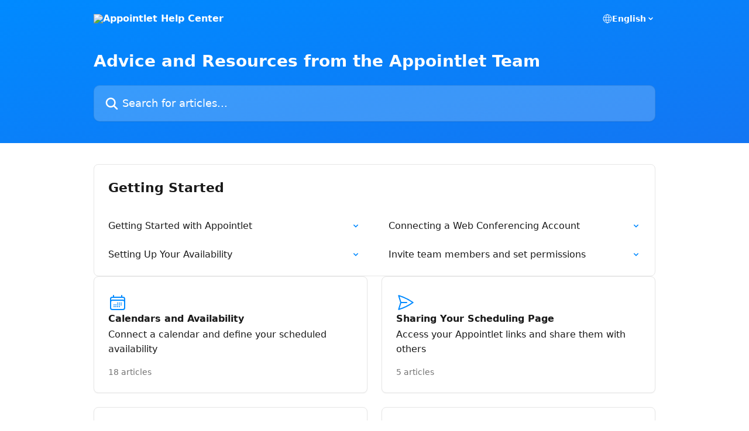

--- FILE ---
content_type: text/html; charset=utf-8
request_url: http://kb.appointlet.help/en/
body_size: 13513
content:
<!DOCTYPE html><html lang="en"><head><meta charSet="utf-8" data-next-head=""/><title data-next-head="">Appointlet Help Center</title><meta property="og:title" content="Appointlet Help Center" data-next-head=""/><meta name="twitter:title" content="Appointlet Help Center" data-next-head=""/><meta property="og:description" content="Appointlet Help Center" data-next-head=""/><meta name="twitter:description" content="Appointlet Help Center" data-next-head=""/><meta name="description" content="Appointlet Help Center" data-next-head=""/><meta property="og:type" content="website" data-next-head=""/><meta property="og:image" content="https://downloads.intercomcdn.com/i/o/303111/15e6b30a371cc8486231fcb6/2fdcbbf107df5bb890745304d5e667b1.png" data-next-head=""/><meta property="twitter:image" content="https://downloads.intercomcdn.com/i/o/303111/15e6b30a371cc8486231fcb6/2fdcbbf107df5bb890745304d5e667b1.png" data-next-head=""/><meta name="robots" content="all" data-next-head=""/><meta name="viewport" content="width=device-width, initial-scale=1" data-next-head=""/><link href="https://intercom.help/appointlet-v5/assets/favicon" rel="icon" data-next-head=""/><link rel="canonical" href="http://kb.appointlet.help/en/" data-next-head=""/><link rel="alternate" href="http://kb.appointlet.help/en/" hrefLang="en" data-next-head=""/><link rel="alternate" href="http://kb.appointlet.help/en/" hrefLang="x-default" data-next-head=""/><link nonce="NoEa4Im5mZutAnIyYb3BRUW0pOTaAzk7lqYua0EBDSU=" rel="preload" href="https://static.intercomassets.com/_next/static/css/3141721a1e975790.css" as="style"/><link nonce="NoEa4Im5mZutAnIyYb3BRUW0pOTaAzk7lqYua0EBDSU=" rel="stylesheet" href="https://static.intercomassets.com/_next/static/css/3141721a1e975790.css" data-n-g=""/><noscript data-n-css="NoEa4Im5mZutAnIyYb3BRUW0pOTaAzk7lqYua0EBDSU="></noscript><script defer="" nonce="NoEa4Im5mZutAnIyYb3BRUW0pOTaAzk7lqYua0EBDSU=" nomodule="" src="https://static.intercomassets.com/_next/static/chunks/polyfills-42372ed130431b0a.js"></script><script defer="" src="https://static.intercomassets.com/_next/static/chunks/7506.a4d4b38169fb1abb.js" nonce="NoEa4Im5mZutAnIyYb3BRUW0pOTaAzk7lqYua0EBDSU="></script><script src="https://static.intercomassets.com/_next/static/chunks/webpack-9467db35ebb51a5b.js" nonce="NoEa4Im5mZutAnIyYb3BRUW0pOTaAzk7lqYua0EBDSU=" defer=""></script><script src="https://static.intercomassets.com/_next/static/chunks/framework-1f1b8d38c1d86c61.js" nonce="NoEa4Im5mZutAnIyYb3BRUW0pOTaAzk7lqYua0EBDSU=" defer=""></script><script src="https://static.intercomassets.com/_next/static/chunks/main-2c5e5f2c49cfa8a6.js" nonce="NoEa4Im5mZutAnIyYb3BRUW0pOTaAzk7lqYua0EBDSU=" defer=""></script><script src="https://static.intercomassets.com/_next/static/chunks/pages/_app-eeb3563fd84abde7.js" nonce="NoEa4Im5mZutAnIyYb3BRUW0pOTaAzk7lqYua0EBDSU=" defer=""></script><script src="https://static.intercomassets.com/_next/static/chunks/d0502abb-aa607f45f5026044.js" nonce="NoEa4Im5mZutAnIyYb3BRUW0pOTaAzk7lqYua0EBDSU=" defer=""></script><script src="https://static.intercomassets.com/_next/static/chunks/6190-ef428f6633b5a03f.js" nonce="NoEa4Im5mZutAnIyYb3BRUW0pOTaAzk7lqYua0EBDSU=" defer=""></script><script src="https://static.intercomassets.com/_next/static/chunks/296-7834dcf3444315af.js" nonce="NoEa4Im5mZutAnIyYb3BRUW0pOTaAzk7lqYua0EBDSU=" defer=""></script><script src="https://static.intercomassets.com/_next/static/chunks/1493-082b934bc7717cd6.js" nonce="NoEa4Im5mZutAnIyYb3BRUW0pOTaAzk7lqYua0EBDSU=" defer=""></script><script src="https://static.intercomassets.com/_next/static/chunks/pages/%5BhelpCenterIdentifier%5D/%5Blocale%5D/landing-11986287b0fe7a13.js" nonce="NoEa4Im5mZutAnIyYb3BRUW0pOTaAzk7lqYua0EBDSU=" defer=""></script><script src="https://static.intercomassets.com/_next/static/q6-H78BUaZoMFb5mLFXsB/_buildManifest.js" nonce="NoEa4Im5mZutAnIyYb3BRUW0pOTaAzk7lqYua0EBDSU=" defer=""></script><script src="https://static.intercomassets.com/_next/static/q6-H78BUaZoMFb5mLFXsB/_ssgManifest.js" nonce="NoEa4Im5mZutAnIyYb3BRUW0pOTaAzk7lqYua0EBDSU=" defer=""></script><meta name="sentry-trace" content="377d60f1e3308b92255ec9e29d804ab7-52cf7fd01d4c57b4-0"/><meta name="baggage" content="sentry-environment=production,sentry-release=ea9fe877243eed5ba8f1a47418a175aad6af4299,sentry-public_key=187f842308a64dea9f1f64d4b1b9c298,sentry-trace_id=377d60f1e3308b92255ec9e29d804ab7,sentry-org_id=2129,sentry-sampled=false,sentry-sample_rand=0.5657874532219956,sentry-sample_rate=0"/><style id="__jsx-1715195423">:root{--body-bg: rgb(255, 255, 255);
--body-image: none;
--body-bg-rgb: 255, 255, 255;
--body-border: rgb(230, 230, 230);
--body-primary-color: #1a1a1a;
--body-secondary-color: #737373;
--body-reaction-bg: rgb(242, 242, 242);
--body-reaction-text-color: rgb(64, 64, 64);
--body-toc-active-border: #737373;
--body-toc-inactive-border: #f2f2f2;
--body-toc-inactive-color: #737373;
--body-toc-active-font-weight: 400;
--body-table-border: rgb(204, 204, 204);
--body-color: hsl(0, 0%, 0%);
--footer-bg: rgb(245, 245, 245);
--footer-image: none;
--footer-border: rgb(219, 219, 219);
--footer-color: hsl(0, 0%, 20%);
--header-bg: none;
--header-image: linear-gradient(to bottom right, #008AFF,#1376f3);
--header-color: hsl(0, 0%, 100%);
--collection-card-bg: rgb(255, 255, 255);
--collection-card-image: none;
--collection-card-color: hsl(208, 100%, 50%);
--card-bg: rgb(255, 255, 255);
--card-border-color: rgb(230, 230, 230);
--card-border-inner-radius: 6px;
--card-border-radius: 8px;
--card-shadow: 0 1px 2px 0 rgb(0 0 0 / 0.05);
--search-bar-border-radius: 10px;
--search-bar-width: 100%;
--ticket-blue-bg-color: #dce1f9;
--ticket-blue-text-color: #334bfa;
--ticket-green-bg-color: #d7efdc;
--ticket-green-text-color: #0f7134;
--ticket-orange-bg-color: #ffebdb;
--ticket-orange-text-color: #b24d00;
--ticket-red-bg-color: #ffdbdb;
--ticket-red-text-color: #df2020;
--header-height: 245px;
--header-subheader-background-color: #000000;
--header-subheader-font-color: #FFFFFF;
--content-block-bg: rgb(255, 255, 255);
--content-block-image: none;
--content-block-color: hsl(0, 0%, 10%);
--content-block-button-bg: rgb(51, 75, 250);
--content-block-button-image: none;
--content-block-button-color: hsl(0, 0%, 100%);
--content-block-button-radius: 6px;
--primary-color: hsl(208, 100%, 50%);
--primary-color-alpha-10: hsla(208, 100%, 50%, 0.1);
--primary-color-alpha-60: hsla(208, 100%, 50%, 0.6);
--text-on-primary-color: #1a1a1a}</style><style id="__jsx-1611979459">:root{--font-family-primary: system-ui, "Segoe UI", "Roboto", "Helvetica", "Arial", sans-serif, "Apple Color Emoji", "Segoe UI Emoji", "Segoe UI Symbol"}</style><style id="__jsx-2466147061">:root{--font-family-secondary: system-ui, "Segoe UI", "Roboto", "Helvetica", "Arial", sans-serif, "Apple Color Emoji", "Segoe UI Emoji", "Segoe UI Symbol"}</style><style id="__jsx-1640240498">#search-bar{--search-bar-width: 100%}</style><style id="__jsx-1406699716">#header{--header-height: 245px}</style><style id="__jsx-cf6f0ea00fa5c760">.fade-background.jsx-cf6f0ea00fa5c760{background:radial-gradient(333.38%100%at 50%0%,rgba(var(--body-bg-rgb),0)0%,rgba(var(--body-bg-rgb),.00925356)11.67%,rgba(var(--body-bg-rgb),.0337355)21.17%,rgba(var(--body-bg-rgb),.0718242)28.85%,rgba(var(--body-bg-rgb),.121898)35.03%,rgba(var(--body-bg-rgb),.182336)40.05%,rgba(var(--body-bg-rgb),.251516)44.25%,rgba(var(--body-bg-rgb),.327818)47.96%,rgba(var(--body-bg-rgb),.409618)51.51%,rgba(var(--body-bg-rgb),.495297)55.23%,rgba(var(--body-bg-rgb),.583232)59.47%,rgba(var(--body-bg-rgb),.671801)64.55%,rgba(var(--body-bg-rgb),.759385)70.81%,rgba(var(--body-bg-rgb),.84436)78.58%,rgba(var(--body-bg-rgb),.9551)88.2%,rgba(var(--body-bg-rgb),1)100%),var(--header-image),var(--header-bg);background-size:cover;background-position-x:center}</style></head><body><div id="__next"><div dir="ltr" class="h-full w-full"><a href="#main-content" class="sr-only font-bold text-header-color focus:not-sr-only focus:absolute focus:left-4 focus:top-4 focus:z-50" aria-roledescription="Link, Press control-option-right-arrow to exit">Skip to main content</a><main class=""><header id="header" data-testid="header" class="jsx-cf6f0ea00fa5c760 flex flex-col text-header-color"><div class="jsx-cf6f0ea00fa5c760 relative flex grow flex-col mb-9 bg-header-bg bg-header-image bg-cover bg-center pb-9 sm:min-h-header"><div id="sr-announcement" aria-live="polite" class="jsx-cf6f0ea00fa5c760 sr-only"></div><div class="jsx-cf6f0ea00fa5c760 flex h-full flex-col items-center marker:shrink-0"><section class="relative flex w-full flex-col mb-6 pb-6"><div class="header__meta_wrapper flex justify-center px-5 pt-6 leading-none sm:px-10"><div class="flex items-center w-240" data-testid="subheader-container"><div class="mo__body header__site_name"><div class="header__logo"><a href="/en/"><img src="https://downloads.intercomcdn.com/i/o/303108/4a0b28d180299981e2376a4d/e15606e253874bd38b42acb70b667148.png" height="70" alt="Appointlet Help Center"/></a></div></div><div><div class="flex items-center font-semibold"><div class="flex items-center md:hidden" data-testid="small-screen-children"><button class="flex items-center border-none bg-transparent px-1.5" data-testid="hamburger-menu-button" aria-label="Open menu"><svg width="24" height="24" viewBox="0 0 16 16" xmlns="http://www.w3.org/2000/svg" class="fill-current"><path d="M1.86861 2C1.38889 2 1 2.3806 1 2.85008C1 3.31957 1.38889 3.70017 1.86861 3.70017H14.1314C14.6111 3.70017 15 3.31957 15 2.85008C15 2.3806 14.6111 2 14.1314 2H1.86861Z"></path><path d="M1 8C1 7.53051 1.38889 7.14992 1.86861 7.14992H14.1314C14.6111 7.14992 15 7.53051 15 8C15 8.46949 14.6111 8.85008 14.1314 8.85008H1.86861C1.38889 8.85008 1 8.46949 1 8Z"></path><path d="M1 13.1499C1 12.6804 1.38889 12.2998 1.86861 12.2998H14.1314C14.6111 12.2998 15 12.6804 15 13.1499C15 13.6194 14.6111 14 14.1314 14H1.86861C1.38889 14 1 13.6194 1 13.1499Z"></path></svg></button><div class="fixed right-0 top-0 z-50 h-full w-full hidden" data-testid="hamburger-menu"><div class="flex h-full w-full justify-end bg-black bg-opacity-30"><div class="flex h-fit w-full flex-col bg-white opacity-100 sm:h-full sm:w-1/2"><button class="text-body-font flex items-center self-end border-none bg-transparent pr-6 pt-6" data-testid="hamburger-menu-close-button" aria-label="Close menu"><svg width="24" height="24" viewBox="0 0 16 16" xmlns="http://www.w3.org/2000/svg"><path d="M3.5097 3.5097C3.84165 3.17776 4.37984 3.17776 4.71178 3.5097L7.99983 6.79775L11.2879 3.5097C11.6198 3.17776 12.158 3.17776 12.49 3.5097C12.8219 3.84165 12.8219 4.37984 12.49 4.71178L9.20191 7.99983L12.49 11.2879C12.8219 11.6198 12.8219 12.158 12.49 12.49C12.158 12.8219 11.6198 12.8219 11.2879 12.49L7.99983 9.20191L4.71178 12.49C4.37984 12.8219 3.84165 12.8219 3.5097 12.49C3.17776 12.158 3.17776 11.6198 3.5097 11.2879L6.79775 7.99983L3.5097 4.71178C3.17776 4.37984 3.17776 3.84165 3.5097 3.5097Z"></path></svg></button><nav class="flex flex-col pl-4 text-black"><div class="relative cursor-pointer has-[:focus]:outline"><select class="peer absolute z-10 block h-6 w-full cursor-pointer opacity-0 md:text-base" aria-label="Change language" id="language-selector"><option value="/en/" class="text-black" selected="">English</option></select><div class="mb-10 ml-5 flex items-center gap-1 text-md hover:opacity-80 peer-hover:opacity-80 md:m-0 md:ml-3 md:text-base" aria-hidden="true"><svg id="locale-picker-globe" width="16" height="16" viewBox="0 0 16 16" fill="none" xmlns="http://www.w3.org/2000/svg" class="shrink-0" aria-hidden="true"><path d="M8 15C11.866 15 15 11.866 15 8C15 4.13401 11.866 1 8 1C4.13401 1 1 4.13401 1 8C1 11.866 4.13401 15 8 15Z" stroke="currentColor" stroke-linecap="round" stroke-linejoin="round"></path><path d="M8 15C9.39949 15 10.534 11.866 10.534 8C10.534 4.13401 9.39949 1 8 1C6.60051 1 5.466 4.13401 5.466 8C5.466 11.866 6.60051 15 8 15Z" stroke="currentColor" stroke-linecap="round" stroke-linejoin="round"></path><path d="M1.448 5.75989H14.524" stroke="currentColor" stroke-linecap="round" stroke-linejoin="round"></path><path d="M1.448 10.2402H14.524" stroke="currentColor" stroke-linecap="round" stroke-linejoin="round"></path></svg>English<svg id="locale-picker-arrow" width="16" height="16" viewBox="0 0 16 16" fill="none" xmlns="http://www.w3.org/2000/svg" class="shrink-0" aria-hidden="true"><path d="M5 6.5L8.00093 9.5L11 6.50187" stroke="currentColor" stroke-width="1.5" stroke-linecap="round" stroke-linejoin="round"></path></svg></div></div></nav></div></div></div></div><nav class="hidden items-center md:flex" data-testid="large-screen-children"><div class="relative cursor-pointer has-[:focus]:outline"><select class="peer absolute z-10 block h-6 w-full cursor-pointer opacity-0 md:text-base" aria-label="Change language" id="language-selector"><option value="/en/" class="text-black" selected="">English</option></select><div class="mb-10 ml-5 flex items-center gap-1 text-md hover:opacity-80 peer-hover:opacity-80 md:m-0 md:ml-3 md:text-base" aria-hidden="true"><svg id="locale-picker-globe" width="16" height="16" viewBox="0 0 16 16" fill="none" xmlns="http://www.w3.org/2000/svg" class="shrink-0" aria-hidden="true"><path d="M8 15C11.866 15 15 11.866 15 8C15 4.13401 11.866 1 8 1C4.13401 1 1 4.13401 1 8C1 11.866 4.13401 15 8 15Z" stroke="currentColor" stroke-linecap="round" stroke-linejoin="round"></path><path d="M8 15C9.39949 15 10.534 11.866 10.534 8C10.534 4.13401 9.39949 1 8 1C6.60051 1 5.466 4.13401 5.466 8C5.466 11.866 6.60051 15 8 15Z" stroke="currentColor" stroke-linecap="round" stroke-linejoin="round"></path><path d="M1.448 5.75989H14.524" stroke="currentColor" stroke-linecap="round" stroke-linejoin="round"></path><path d="M1.448 10.2402H14.524" stroke="currentColor" stroke-linecap="round" stroke-linejoin="round"></path></svg>English<svg id="locale-picker-arrow" width="16" height="16" viewBox="0 0 16 16" fill="none" xmlns="http://www.w3.org/2000/svg" class="shrink-0" aria-hidden="true"><path d="M5 6.5L8.00093 9.5L11 6.50187" stroke="currentColor" stroke-width="1.5" stroke-linecap="round" stroke-linejoin="round"></path></svg></div></div></nav></div></div></div></div></section><section class="relative mx-5 flex h-full w-full flex-col items-center px-5 sm:px-10"><div class="flex h-full max-w-full flex-col w-240 justify-end" data-testid="main-header-container"><h1 class="text-7 mb-6 text-welcome-message font-bold text-header-color text-start">Advice and Resources from the Appointlet Team</h1><div id="search-bar" class="relative w-full"><form action="/en/" autoComplete="off"><div class="flex w-full flex-col items-start"><div class="relative flex w-full sm:w-search-bar"><label for="search-input" class="sr-only">Search for articles...</label><input id="search-input" type="text" autoComplete="off" class="peer w-full rounded-search-bar border border-black-alpha-8 bg-white-alpha-20 p-4 ps-12 font-secondary text-lg text-header-color shadow-search-bar outline-none transition ease-linear placeholder:text-header-color hover:bg-white-alpha-27 hover:shadow-search-bar-hover focus:border-transparent focus:bg-white focus:text-black-10 focus:shadow-search-bar-focused placeholder:focus:text-black-45" placeholder="Search for articles..." name="q" aria-label="Search for articles..." value=""/><div class="absolute inset-y-0 start-0 flex items-center fill-header-color peer-focus-visible:fill-black-45 pointer-events-none ps-5"><svg width="22" height="21" viewBox="0 0 22 21" xmlns="http://www.w3.org/2000/svg" class="fill-inherit" aria-hidden="true"><path fill-rule="evenodd" clip-rule="evenodd" d="M3.27485 8.7001C3.27485 5.42781 5.92757 2.7751 9.19985 2.7751C12.4721 2.7751 15.1249 5.42781 15.1249 8.7001C15.1249 11.9724 12.4721 14.6251 9.19985 14.6251C5.92757 14.6251 3.27485 11.9724 3.27485 8.7001ZM9.19985 0.225098C4.51924 0.225098 0.724854 4.01948 0.724854 8.7001C0.724854 13.3807 4.51924 17.1751 9.19985 17.1751C11.0802 17.1751 12.8176 16.5627 14.2234 15.5265L19.0981 20.4013C19.5961 20.8992 20.4033 20.8992 20.9013 20.4013C21.3992 19.9033 21.3992 19.0961 20.9013 18.5981L16.0264 13.7233C17.0625 12.3176 17.6749 10.5804 17.6749 8.7001C17.6749 4.01948 13.8805 0.225098 9.19985 0.225098Z"></path></svg></div></div></div></form></div></div></section></div></div></header><div class="z-1 flex shrink-0 grow basis-auto justify-center px-5 sm:px-10"><section data-testid="main-content" id="main-content" class="max-w-full w-240"><section data-testid="landing-section"><div class="flex flex-col gap-12"><section class="flex flex-col rounded-card border border-solid border-card-border bg-card-bg p-2 sm:p-3"><header data-testid="article-list-block-title" class="mb-1 px-3 pb-4 pt-2 font-primary text-xl font-bold leading-10 text-body-primary-color">Getting Started</header><div class="grid auto-rows-auto gap-x-4 sm:gap-x-6 md:grid-cols-2" role="list"><a class="duration-250 group/article flex flex-row justify-between gap-2 py-2 no-underline transition ease-linear hover:bg-primary-alpha-10 hover:text-primary sm:rounded-card-inner sm:py-3 rounded-card-inner px-3" href="http://kb.appointlet.help/en/articles/8342649-getting-started-with-appointlet" data-testid="article-link"><div class="flex flex-col p-0"><span class="m-0 text-md text-body-primary-color group-hover/article:text-primary font-regular">Getting Started with Appointlet</span></div><div class="flex shrink-0 flex-col justify-center p-0"><svg class="block h-4 w-4 text-primary ltr:-rotate-90 rtl:rotate-90" fill="currentColor" viewBox="0 0 20 20" xmlns="http://www.w3.org/2000/svg"><path fill-rule="evenodd" d="M5.293 7.293a1 1 0 011.414 0L10 10.586l3.293-3.293a1 1 0 111.414 1.414l-4 4a1 1 0 01-1.414 0l-4-4a1 1 0 010-1.414z" clip-rule="evenodd"></path></svg></div></a><a class="duration-250 group/article flex flex-row justify-between gap-2 py-2 no-underline transition ease-linear hover:bg-primary-alpha-10 hover:text-primary sm:rounded-card-inner sm:py-3 rounded-card-inner px-3" href="http://kb.appointlet.help/en/articles/5428055-connecting-a-web-conferencing-account" data-testid="article-link"><div class="flex flex-col p-0"><span class="m-0 text-md text-body-primary-color group-hover/article:text-primary font-regular">Connecting a Web Conferencing Account</span></div><div class="flex shrink-0 flex-col justify-center p-0"><svg class="block h-4 w-4 text-primary ltr:-rotate-90 rtl:rotate-90" fill="currentColor" viewBox="0 0 20 20" xmlns="http://www.w3.org/2000/svg"><path fill-rule="evenodd" d="M5.293 7.293a1 1 0 011.414 0L10 10.586l3.293-3.293a1 1 0 111.414 1.414l-4 4a1 1 0 01-1.414 0l-4-4a1 1 0 010-1.414z" clip-rule="evenodd"></path></svg></div></a><a class="duration-250 group/article flex flex-row justify-between gap-2 py-2 no-underline transition ease-linear hover:bg-primary-alpha-10 hover:text-primary sm:rounded-card-inner sm:py-3 rounded-card-inner px-3" href="http://kb.appointlet.help/en/articles/8309332-setting-up-your-availability" data-testid="article-link"><div class="flex flex-col p-0"><span class="m-0 text-md text-body-primary-color group-hover/article:text-primary font-regular">Setting Up Your Availability</span></div><div class="flex shrink-0 flex-col justify-center p-0"><svg class="block h-4 w-4 text-primary ltr:-rotate-90 rtl:rotate-90" fill="currentColor" viewBox="0 0 20 20" xmlns="http://www.w3.org/2000/svg"><path fill-rule="evenodd" d="M5.293 7.293a1 1 0 011.414 0L10 10.586l3.293-3.293a1 1 0 111.414 1.414l-4 4a1 1 0 01-1.414 0l-4-4a1 1 0 010-1.414z" clip-rule="evenodd"></path></svg></div></a><a class="duration-250 group/article flex flex-row justify-between gap-2 py-2 no-underline transition ease-linear hover:bg-primary-alpha-10 hover:text-primary sm:rounded-card-inner sm:py-3 rounded-card-inner px-3" href="http://kb.appointlet.help/en/articles/4219714-invite-team-members-and-set-permissions" data-testid="article-link"><div class="flex flex-col p-0"><span class="m-0 text-md text-body-primary-color group-hover/article:text-primary font-regular">Invite team members and set permissions</span></div><div class="flex shrink-0 flex-col justify-center p-0"><svg class="block h-4 w-4 text-primary ltr:-rotate-90 rtl:rotate-90" fill="currentColor" viewBox="0 0 20 20" xmlns="http://www.w3.org/2000/svg"><path fill-rule="evenodd" d="M5.293 7.293a1 1 0 011.414 0L10 10.586l3.293-3.293a1 1 0 111.414 1.414l-4 4a1 1 0 01-1.414 0l-4-4a1 1 0 010-1.414z" clip-rule="evenodd"></path></svg></div></a></div></section><div class="grid auto-rows-auto gap-x-4 sm:gap-x-6 gap-y-4 sm:gap-y-6 md:grid-cols-2" role="list"><a href="http://kb.appointlet.help/en/collections/2234998-calendars-and-availability" data-testid="collection-card-classic" class="collection-link group/collection-summary flex grow overflow-hidden border border-solid border-card-border bg-card-bg no-underline shadow-card transition ease-linear rounded-card hover:border-primary-alpha-60 flex-col"><div class="flex grow flex-col gap-4 p-5 sm:flex-col sm:p-6" id="calendars-and-availability"><div id="collection-icon-2234998" class="flex items-center rounded-card-inner bg-cover bg-center h-10 w-10 justify-start" data-test-collection-photo="true"><div class="h-7 w-7 sm:h-8 sm:w-8"><img src="https://intercom.help/appointlet-v5/assets/svg/icon:sft-calendar-days/008AFF" alt="" width="100%" height="100%" loading="lazy"/></div></div><div class="intercom-force-break flex w-full flex-1 flex-col text-body-primary-color justify-between"><div><div class="-mt-1 mb-0.5 line-clamp-2 text-md font-semibold leading-normal text-body-primary-color transition ease-linear group-hover/collection-summary:text-primary sm:line-clamp-1" data-testid="collection-name">Calendars and Availability</div><p class="mb-0 mt-0 line-clamp-3 text-md sm:line-clamp-2">Connect a calendar and define your scheduled availability</p></div><div class="mt-4"><div class="flex"><span class="line-clamp-1 flex text-base text-body-secondary-color">18 articles</span></div></div></div></div></a><a href="http://kb.appointlet.help/en/collections/2366722-sharing-your-scheduling-page" data-testid="collection-card-classic" class="collection-link group/collection-summary flex grow overflow-hidden border border-solid border-card-border bg-card-bg no-underline shadow-card transition ease-linear rounded-card hover:border-primary-alpha-60 flex-col"><div class="flex grow flex-col gap-4 p-5 sm:flex-col sm:p-6" id="sharing-your-scheduling-page"><div id="collection-icon-2366722" class="flex items-center rounded-card-inner bg-cover bg-center h-10 w-10 justify-start" data-test-collection-photo="true"><div class="h-7 w-7 sm:h-8 sm:w-8"><img src="https://intercom.help/appointlet-v5/assets/svg/icon:communication-paper-airplane/008AFF" alt="" width="100%" height="100%" loading="lazy"/></div></div><div class="intercom-force-break flex w-full flex-1 flex-col text-body-primary-color justify-between"><div><div class="-mt-1 mb-0.5 line-clamp-2 text-md font-semibold leading-normal text-body-primary-color transition ease-linear group-hover/collection-summary:text-primary sm:line-clamp-1" data-testid="collection-name">Sharing Your Scheduling Page</div><p class="mb-0 mt-0 line-clamp-3 text-md sm:line-clamp-2">Access your Appointlet links and share them with others</p></div><div class="mt-4"><div class="flex"><span class="line-clamp-1 flex text-base text-body-secondary-color">5 articles</span></div></div></div></div></a><a href="http://kb.appointlet.help/en/collections/6126837-web-conferencing" data-testid="collection-card-classic" class="collection-link group/collection-summary flex grow overflow-hidden border border-solid border-card-border bg-card-bg no-underline shadow-card transition ease-linear rounded-card hover:border-primary-alpha-60 flex-col"><div class="flex grow flex-col gap-4 p-5 sm:flex-col sm:p-6" id="web-conferencing"><div id="collection-icon-6126837" class="flex items-center rounded-card-inner bg-cover bg-center h-10 w-10 justify-start" data-test-collection-photo="true"><div class="h-7 w-7 sm:h-8 sm:w-8"><img src="https://intercom.help/appointlet-v5/assets/svg/icon:other-devices-video-camera/008AFF" alt="" width="100%" height="100%" loading="lazy"/></div></div><div class="intercom-force-break flex w-full flex-1 flex-col text-body-primary-color justify-between"><div><div class="-mt-1 mb-0.5 line-clamp-2 text-md font-semibold leading-normal text-body-primary-color transition ease-linear group-hover/collection-summary:text-primary sm:line-clamp-1" data-testid="collection-name">Web Conferencing</div><p class="mb-0 mt-0 line-clamp-3 text-md sm:line-clamp-2">Connect a web conferencing service for virtual meetings</p></div><div class="mt-4"><div class="flex"><span class="line-clamp-1 flex text-base text-body-secondary-color">8 articles</span></div></div></div></div></a><a href="http://kb.appointlet.help/en/collections/2366878-integrations" data-testid="collection-card-classic" class="collection-link group/collection-summary flex grow overflow-hidden border border-solid border-card-border bg-card-bg no-underline shadow-card transition ease-linear rounded-card hover:border-primary-alpha-60 flex-col"><div class="flex grow flex-col gap-4 p-5 sm:flex-col sm:p-6" id="integrations"><div id="collection-icon-2366878" class="flex items-center rounded-card-inner bg-cover bg-center h-10 w-10 justify-start" data-test-collection-photo="true"><div class="h-7 w-7 sm:h-8 sm:w-8"><img src="https://intercom.help/appointlet-v5/assets/svg/icon:arr-sym-arrow-path/008AFF" alt="" width="100%" height="100%" loading="lazy"/></div></div><div class="intercom-force-break flex w-full flex-1 flex-col text-body-primary-color justify-between"><div><div class="-mt-1 mb-0.5 line-clamp-2 text-md font-semibold leading-normal text-body-primary-color transition ease-linear group-hover/collection-summary:text-primary sm:line-clamp-1" data-testid="collection-name">Integrations</div><p class="mb-0 mt-0 line-clamp-3 text-md sm:line-clamp-2">Calendars, web conferencing tools, CRMs, Zapier and more!</p></div><div class="mt-4"><div class="flex"><span class="line-clamp-1 flex text-base text-body-secondary-color">9 articles</span></div></div></div></div></a><a href="http://kb.appointlet.help/en/collections/2234999-team-management" data-testid="collection-card-classic" class="collection-link group/collection-summary flex grow overflow-hidden border border-solid border-card-border bg-card-bg no-underline shadow-card transition ease-linear rounded-card hover:border-primary-alpha-60 flex-col"><div class="flex grow flex-col gap-4 p-5 sm:flex-col sm:p-6" id="team-management"><div id="collection-icon-2234999" class="flex items-center rounded-card-inner bg-cover bg-center h-10 w-10 justify-start" data-test-collection-photo="true"><div class="h-7 w-7 sm:h-8 sm:w-8"><img src="https://intercom.help/appointlet-v5/assets/svg/icon:people-chat-gets-user-circle/008AFF" alt="" width="100%" height="100%" loading="lazy"/></div></div><div class="intercom-force-break flex w-full flex-1 flex-col text-body-primary-color justify-between"><div><div class="-mt-1 mb-0.5 line-clamp-2 text-md font-semibold leading-normal text-body-primary-color transition ease-linear group-hover/collection-summary:text-primary sm:line-clamp-1" data-testid="collection-name">Team Management</div><p class="mb-0 mt-0 line-clamp-3 text-md sm:line-clamp-2">Tips for inviting and setting up your team</p></div><div class="mt-4"><div class="flex"><span class="line-clamp-1 flex text-base text-body-secondary-color">10 articles</span></div></div></div></div></a><a href="http://kb.appointlet.help/en/collections/6126567-personalizing-your-scheduling-flow" data-testid="collection-card-classic" class="collection-link group/collection-summary flex grow overflow-hidden border border-solid border-card-border bg-card-bg no-underline shadow-card transition ease-linear rounded-card hover:border-primary-alpha-60 flex-col"><div class="flex grow flex-col gap-4 p-5 sm:flex-col sm:p-6" id="personalizing-your-scheduling-flow"><div id="collection-icon-6126567" class="flex items-center rounded-card-inner bg-cover bg-center h-10 w-10 justify-start" data-test-collection-photo="true"><div class="h-7 w-7 sm:h-8 sm:w-8"><img src="https://intercom.help/appointlet-v5/assets/svg/icon:people-chat-gets-face-smile/008AFF" alt="" width="100%" height="100%" loading="lazy"/></div></div><div class="intercom-force-break flex w-full flex-1 flex-col text-body-primary-color justify-between"><div><div class="-mt-1 mb-0.5 line-clamp-2 text-md font-semibold leading-normal text-body-primary-color transition ease-linear group-hover/collection-summary:text-primary sm:line-clamp-1" data-testid="collection-name">Personalizing Your Scheduling Flow</div><p class="mb-0 mt-0 line-clamp-3 text-md sm:line-clamp-2">Enhance the scheduling experience for your clients</p></div><div class="mt-4"><div class="flex"><span class="line-clamp-1 flex text-base text-body-secondary-color">7 articles</span></div></div></div></div></a><a href="http://kb.appointlet.help/en/collections/2366840-managing-your-meetings" data-testid="collection-card-classic" class="collection-link group/collection-summary flex grow overflow-hidden border border-solid border-card-border bg-card-bg no-underline shadow-card transition ease-linear rounded-card hover:border-primary-alpha-60 flex-col"><div class="flex grow flex-col gap-4 p-5 sm:flex-col sm:p-6" id="managing-your-meetings"><div id="collection-icon-2366840" class="flex items-center rounded-card-inner bg-cover bg-center h-10 w-10 justify-start" data-test-collection-photo="true"><div class="h-7 w-7 sm:h-8 sm:w-8"><img src="https://intercom.help/appointlet-v5/assets/svg/icon:charts-chart-bar-square/008AFF" alt="" width="100%" height="100%" loading="lazy"/></div></div><div class="intercom-force-break flex w-full flex-1 flex-col text-body-primary-color justify-between"><div><div class="-mt-1 mb-0.5 line-clamp-2 text-md font-semibold leading-normal text-body-primary-color transition ease-linear group-hover/collection-summary:text-primary sm:line-clamp-1" data-testid="collection-name">Managing Your Meetings</div><p class="mb-0 mt-0 line-clamp-3 text-md sm:line-clamp-2">Set up features for more control and visibility of your Appointlet events</p></div><div class="mt-4"><div class="flex"><span class="line-clamp-1 flex text-base text-body-secondary-color">15 articles</span></div></div></div></div></a><a href="http://kb.appointlet.help/en/collections/2366883-account-management-billing" data-testid="collection-card-classic" class="collection-link group/collection-summary flex grow overflow-hidden border border-solid border-card-border bg-card-bg no-underline shadow-card transition ease-linear rounded-card hover:border-primary-alpha-60 flex-col"><div class="flex grow flex-col gap-4 p-5 sm:flex-col sm:p-6" id="account-management-billing"><div id="collection-icon-2366883" class="flex items-center rounded-card-inner bg-cover bg-center h-10 w-10 justify-start" data-test-collection-photo="true"><div class="h-7 w-7 sm:h-8 sm:w-8"><img src="https://intercom.help/appointlet-v5/assets/svg/icon:biz-dollar/008AFF" alt="" width="100%" height="100%" loading="lazy"/></div></div><div class="intercom-force-break flex w-full flex-1 flex-col text-body-primary-color justify-between"><div><div class="-mt-1 mb-0.5 line-clamp-2 text-md font-semibold leading-normal text-body-primary-color transition ease-linear group-hover/collection-summary:text-primary sm:line-clamp-1" data-testid="collection-name">Account Management &amp; Billing</div><p class="mb-0 mt-0 line-clamp-3 text-md sm:line-clamp-2">Admin settings, pricing, invoices, and other billing features</p></div><div class="mt-4"><div class="flex"><span class="line-clamp-1 flex text-base text-body-secondary-color">8 articles</span></div></div></div></div></a></div><section data-testid="content-block-section" class="ml-content-block flex w-content-block flex-col items-center bg-content-block-bg bg-content-block-image bg-cover bg-center bg-no-repeat py-14 text-content-block rounded-card border border-solid border-card-border"><div class="flex flex-col items-center px-6 sm:w-[482px] sm:px-0"><header class="text-center text-[28px] font-medium" data-testid="content-block-title">Get Help Faster with Video Walkthroughs</header><div class="mt-2 whitespace-pre-wrap text-center" data-testid="content-block-description">Explore our YouTube channel for quick tutorials, feature demos, and tips to get the most out of Appointlet.</div><a href="https://www.youtube.com/@appointlet" target="_blank" rel="noopener noreferrer" class="mt-6 rounded-content-button bg-content-block-button-bg px-[14px] py-2 font-semibold text-content-block-button">Watch Now</a></div></section></div></section></section></div><footer id="footer" class="mt-24 shrink-0 bg-footer-bg px-0 py-12 text-left text-base text-footer-color"><div class="shrink-0 grow basis-auto px-5 sm:px-10"><div class="mx-auto max-w-240 sm:w-auto"><div><div class="text-center" data-testid="simple-footer-layout"><div class="align-middle text-lg text-footer-color"><a class="no-underline" href="/en/"><img data-testid="logo-img" src="https://downloads.intercomcdn.com/i/o/303108/4a0b28d180299981e2376a4d/e15606e253874bd38b42acb70b667148.png" alt="Appointlet Help Center" class="max-h-8 contrast-80 inline"/></a></div><div class="mt-10" data-testid="simple-footer-links"><div class="flex flex-row justify-center"><span><ul data-testid="custom-links" class="mb-4 p-0" id="custom-links"><li class="mx-3 inline-block list-none"><a target="_blank" href="https://www.appointlet.com/privacy-policy" rel="nofollow noreferrer noopener" data-testid="footer-custom-link-0" class="no-underline">Privacy Policy</a></li><li class="mx-3 inline-block list-none"><a target="_blank" href="https://www.appointlet.com/terms-and-conditions" rel="nofollow noreferrer noopener" data-testid="footer-custom-link-1" class="no-underline">Terms &amp; Conditions</a></li></ul></span></div><ul data-testid="social-links" class="flex flex-wrap items-center gap-4 p-0 justify-center" id="social-links"><li class="list-none align-middle"><a target="_blank" href="https://www.facebook.com/appointlet" rel="nofollow noreferrer noopener" data-testid="footer-social-link-0" class="no-underline"><img src="https://intercom.help/appointlet-v5/assets/svg/icon:social-facebook/333333" alt="" aria-label="https://www.facebook.com/appointlet" width="16" height="16" loading="lazy" data-testid="social-icon-facebook"/></a></li><li class="list-none align-middle"><a target="_blank" href="https://www.twitter.com/appointlet" rel="nofollow noreferrer noopener" data-testid="footer-social-link-1" class="no-underline"><img src="https://intercom.help/appointlet-v5/assets/svg/icon:social-twitter/333333" alt="" aria-label="https://www.twitter.com/appointlet" width="16" height="16" loading="lazy" data-testid="social-icon-twitter"/></a></li><li class="list-none align-middle"><a target="_blank" href="https://www.linkedin.com/company/10783911" rel="nofollow noreferrer noopener" data-testid="footer-social-link-2" class="no-underline"><img src="https://intercom.help/appointlet-v5/assets/svg/icon:social-linkedin/333333" alt="" aria-label="https://www.linkedin.com/company/10783911" width="16" height="16" loading="lazy" data-testid="social-icon-linkedin"/></a></li><li class="list-none align-middle"><a target="_blank" href="https://www.youtube.com/@appointlet" rel="nofollow noreferrer noopener" data-testid="footer-social-link-3" class="no-underline"><img src="https://intercom.help/appointlet-v5/assets/svg/icon:social-youtube/333333" alt="" aria-label="https://www.youtube.com/@appointlet" width="16" height="16" loading="lazy" data-testid="social-icon-youtube"/></a></li></ul></div></div></div></div></div></footer></main></div></div><script id="__NEXT_DATA__" type="application/json" nonce="NoEa4Im5mZutAnIyYb3BRUW0pOTaAzk7lqYua0EBDSU=">{"props":{"pageProps":{"app":{"id":"nigioru7","messengerUrl":"https://widget.intercom.io/widget/nigioru7","name":"Appointlet","poweredByIntercomUrl":"https://www.intercom.com/intercom-link?company=Appointlet\u0026solution=customer-support\u0026utm_campaign=intercom-link\u0026utm_content=We+run+on+Intercom\u0026utm_medium=help-center\u0026utm_referrer=http%3A%2F%2Fkb.appointlet.help%2Fen\u0026utm_source=desktop-web","features":{"consentBannerBeta":false,"customNotFoundErrorMessage":false,"disableFontPreloading":false,"disableNoMarginClassTransformation":false,"finOnHelpCenter":false,"hideIconsWithBackgroundImages":false,"messengerCustomFonts":false}},"helpCenterSite":{"customDomain":"kb.appointlet.help","defaultLocale":"en","disableBranding":true,"externalLoginName":null,"externalLoginUrl":null,"footerContactDetails":null,"footerLinks":{"custom":[{"id":35288,"help_center_site_id":1100243,"title":"Privacy Policy","url":"https://www.appointlet.com/privacy-policy","sort_order":1,"link_location":"footer","site_link_group_id":12914},{"id":35289,"help_center_site_id":1100243,"title":"Terms \u0026 Conditions","url":"https://www.appointlet.com/terms-and-conditions","sort_order":2,"link_location":"footer","site_link_group_id":12914}],"socialLinks":[{"iconUrl":"https://intercom.help/appointlet-v5/assets/svg/icon:social-facebook","provider":"facebook","url":"https://www.facebook.com/appointlet"},{"iconUrl":"https://intercom.help/appointlet-v5/assets/svg/icon:social-twitter","provider":"twitter","url":"https://www.twitter.com/appointlet"},{"iconUrl":"https://intercom.help/appointlet-v5/assets/svg/icon:social-linkedin","provider":"linkedin","url":"https://www.linkedin.com/company/10783911"},{"iconUrl":"https://intercom.help/appointlet-v5/assets/svg/icon:social-youtube","provider":"youtube","url":"https://www.youtube.com/@appointlet"}],"linkGroups":[{"title":null,"links":[{"title":"Privacy Policy","url":"https://www.appointlet.com/privacy-policy"},{"title":"Terms \u0026 Conditions","url":"https://www.appointlet.com/terms-and-conditions"}]}]},"headerLinks":[],"homeCollectionCols":2,"googleAnalyticsTrackingId":"G-7PZWYE2NZL","googleTagManagerId":null,"pathPrefixForCustomDomain":null,"seoIndexingEnabled":true,"helpCenterId":1100243,"url":"http://kb.appointlet.help","customizedFooterTextContent":null,"consentBannerConfig":null,"canInjectCustomScripts":false,"scriptSection":1,"customScriptFilesExist":false},"localeLinks":[{"id":"en","absoluteUrl":"http://kb.appointlet.help/en/","available":true,"name":"English","selected":true,"url":"/en/"}],"requestContext":{"articleSource":null,"academy":false,"canonicalUrl":"http://kb.appointlet.help/en/","headerless":false,"isDefaultDomainRequest":false,"nonce":"NoEa4Im5mZutAnIyYb3BRUW0pOTaAzk7lqYua0EBDSU=","rootUrl":"/en/","sheetUserCipher":null,"type":"help-center"},"theme":{"color":"008AFF","siteName":"Appointlet Help Center","headline":"Advice and Resources from the Appointlet Team","headerFontColor":"FFFFFF","logo":"https://downloads.intercomcdn.com/i/o/303108/4a0b28d180299981e2376a4d/e15606e253874bd38b42acb70b667148.png","logoHeight":"70","header":null,"favicon":"https://intercom.help/appointlet-v5/assets/favicon","locale":"en","homeUrl":"https://www.appointlet.com/?utm_campaign=knowledge-base\u0026utm_medium=knowledge-base\u0026utm_source=header-link","social":"https://downloads.intercomcdn.com/i/o/303111/15e6b30a371cc8486231fcb6/2fdcbbf107df5bb890745304d5e667b1.png","urlPrefixForDefaultDomain":"https://intercom.help/appointlet-v5","customDomain":"kb.appointlet.help","customDomainUsesSsl":false,"customizationOptions":{"customizationType":1,"header":{"backgroundColor":"#008AFF","fontColor":"#FFFFFF","fadeToEdge":false,"backgroundGradient":{"steps":[{"color":"#008AFF"},{"color":"#1376f3"}]},"backgroundImageId":null,"backgroundImageUrl":null},"body":{"backgroundColor":"#ffffff","fontColor":null,"fadeToEdge":null,"backgroundGradient":null,"backgroundImageId":null},"footer":{"backgroundColor":"#f5f5f5","fontColor":"#333333","fadeToEdge":null,"backgroundGradient":null,"backgroundImageId":null,"showRichTextField":false},"layout":{"homePage":{"blocks":[{"type":"tickets-portal-link","enabled":false},{"type":"article-list","columns":2,"enabled":true,"localizedContent":[{"title":"Getting Started","locale":"en","links":[{"articleId":"8342649","type":"article-link"},{"articleId":"5428055","type":"article-link"},{"articleId":"8309332","type":"article-link"},{"articleId":"4219714","type":"article-link"}]}]},{"type":"collection-list","columns":2,"template":0},{"type":"content-block","enabled":true,"columns":1}]},"collectionsPage":{"showArticleDescriptions":false},"articlePage":{},"searchPage":{}},"collectionCard":{"global":{"backgroundColor":null,"fontColor":"008AFF","fadeToEdge":null,"backgroundGradient":null,"backgroundImageId":null,"showIcons":true,"backgroundImageUrl":null},"collections":[]},"global":{"font":{"customFontFaces":[],"primary":null,"secondary":null},"componentStyle":{"card":{"type":"bordered","borderRadius":8}},"namedComponents":{"header":{"subheader":{"enabled":false,"style":{"backgroundColor":"#000000","fontColor":"#FFFFFF"}},"style":{"height":"245px","align":"start","justify":"end"}},"searchBar":{"style":{"width":"100%","borderRadius":10}},"footer":{"type":0}},"brand":{"colors":[],"websiteUrl":""}},"contentBlock":{"blockStyle":{"backgroundColor":"#ffffff","fontColor":"#1a1a1a","fadeToEdge":null,"backgroundGradient":null,"backgroundImageId":null,"backgroundImageUrl":null},"buttonOptions":{"backgroundColor":"#334bfa","fontColor":"#ffffff","borderRadius":6},"isFullWidth":false}},"helpCenterName":"Appointlet Help Center","footerLogo":"https://downloads.intercomcdn.com/i/o/303108/4a0b28d180299981e2376a4d/e15606e253874bd38b42acb70b667148.png","footerLogoHeight":"70","localisedInformation":{"contentBlock":{"locale":"en","title":"Get Help Faster with Video Walkthroughs","withButton":true,"description":"Explore our YouTube channel for quick tutorials, feature demos, and tips to get the most out of Appointlet.","buttonTitle":"Watch Now","buttonUrl":"https://www.youtube.com/@appointlet"}}},"user":{"userId":"6f90c856-97e7-4b15-84de-f2d53a7a4ca2","role":"visitor_role","country_code":null},"home":{"collections":[{"articleCount":18,"authorCount":0,"authors":[],"description":"Connect a calendar and define your scheduled availability","iconContentType":"image/svg+xml","iconUrl":"https://intercom.help/appointlet-v5/assets/svg/icon:sft-calendar-days","id":"2234998","name":"Calendars and Availability","slug":"calendars-and-availability","url":"http://kb.appointlet.help/en/collections/2234998-calendars-and-availability"},{"articleCount":5,"authorCount":0,"authors":[],"description":"Access your Appointlet links and share them with others","iconContentType":"image/svg+xml","iconUrl":"https://intercom.help/appointlet-v5/assets/svg/icon:communication-paper-airplane","id":"2366722","name":"Sharing Your Scheduling Page","slug":"sharing-your-scheduling-page","url":"http://kb.appointlet.help/en/collections/2366722-sharing-your-scheduling-page"},{"articleCount":8,"authorCount":0,"authors":[],"description":"Connect a web conferencing service for virtual meetings","iconContentType":"image/svg+xml","iconUrl":"https://intercom.help/appointlet-v5/assets/svg/icon:other-devices-video-camera","id":"6126837","name":"Web Conferencing","slug":"web-conferencing","url":"http://kb.appointlet.help/en/collections/6126837-web-conferencing"},{"articleCount":9,"authorCount":0,"authors":[],"description":"Calendars, web conferencing tools, CRMs, Zapier and more!","iconContentType":"image/svg+xml","iconUrl":"https://intercom.help/appointlet-v5/assets/svg/icon:arr-sym-arrow-path","id":"2366878","name":"Integrations","slug":"integrations","url":"http://kb.appointlet.help/en/collections/2366878-integrations"},{"articleCount":10,"authorCount":0,"authors":[],"description":"Tips for inviting and setting up your team","iconContentType":"image/svg+xml","iconUrl":"https://intercom.help/appointlet-v5/assets/svg/icon:people-chat-gets-user-circle","id":"2234999","name":"Team Management","slug":"team-management","url":"http://kb.appointlet.help/en/collections/2234999-team-management"},{"articleCount":7,"authorCount":0,"authors":[],"description":"Enhance the scheduling experience for your clients","iconContentType":"image/svg+xml","iconUrl":"https://intercom.help/appointlet-v5/assets/svg/icon:people-chat-gets-face-smile","id":"6126567","name":"Personalizing Your Scheduling Flow","slug":"personalizing-your-scheduling-flow","url":"http://kb.appointlet.help/en/collections/6126567-personalizing-your-scheduling-flow"},{"articleCount":15,"authorCount":0,"authors":[],"description":"Set up features for more control and visibility of your Appointlet events","iconContentType":"image/svg+xml","iconUrl":"https://intercom.help/appointlet-v5/assets/svg/icon:charts-chart-bar-square","id":"2366840","name":"Managing Your Meetings","slug":"managing-your-meetings","url":"http://kb.appointlet.help/en/collections/2366840-managing-your-meetings"},{"articleCount":8,"authorCount":0,"authors":[],"description":"Admin settings, pricing, invoices, and other billing features","iconContentType":"image/svg+xml","iconUrl":"https://intercom.help/appointlet-v5/assets/svg/icon:biz-dollar","id":"2366883","name":"Account Management \u0026 Billing","slug":"account-management-billing","url":"http://kb.appointlet.help/en/collections/2366883-account-management-billing"}],"layout":{"blocks":[{"type":"article-list","columns":2,"title":"Getting Started","links":[{"title":"Getting Started with Appointlet","url":"http://kb.appointlet.help/en/articles/8342649-getting-started-with-appointlet","type":"article-link"},{"title":"Connecting a Web Conferencing Account","url":"http://kb.appointlet.help/en/articles/5428055-connecting-a-web-conferencing-account","type":"article-link"},{"title":"Setting Up Your Availability","url":"http://kb.appointlet.help/en/articles/8309332-setting-up-your-availability","type":"article-link"},{"title":"Invite team members and set permissions","url":"http://kb.appointlet.help/en/articles/4219714-invite-team-members-and-set-permissions","type":"article-link"}]},{"type":"collection-list","template":0,"columns":2},{"type":"content-block","columns":1}]}},"themeCSSCustomProperties":{"--body-bg":"rgb(255, 255, 255)","--body-image":"none","--body-bg-rgb":"255, 255, 255","--body-border":"rgb(230, 230, 230)","--body-primary-color":"#1a1a1a","--body-secondary-color":"#737373","--body-reaction-bg":"rgb(242, 242, 242)","--body-reaction-text-color":"rgb(64, 64, 64)","--body-toc-active-border":"#737373","--body-toc-inactive-border":"#f2f2f2","--body-toc-inactive-color":"#737373","--body-toc-active-font-weight":400,"--body-table-border":"rgb(204, 204, 204)","--body-color":"hsl(0, 0%, 0%)","--footer-bg":"rgb(245, 245, 245)","--footer-image":"none","--footer-border":"rgb(219, 219, 219)","--footer-color":"hsl(0, 0%, 20%)","--header-bg":"none","--header-image":"linear-gradient(to bottom right, #008AFF,#1376f3)","--header-color":"hsl(0, 0%, 100%)","--collection-card-bg":"rgb(255, 255, 255)","--collection-card-image":"none","--collection-card-color":"hsl(208, 100%, 50%)","--card-bg":"rgb(255, 255, 255)","--card-border-color":"rgb(230, 230, 230)","--card-border-inner-radius":"6px","--card-border-radius":"8px","--card-shadow":"0 1px 2px 0 rgb(0 0 0 / 0.05)","--search-bar-border-radius":"10px","--search-bar-width":"100%","--ticket-blue-bg-color":"#dce1f9","--ticket-blue-text-color":"#334bfa","--ticket-green-bg-color":"#d7efdc","--ticket-green-text-color":"#0f7134","--ticket-orange-bg-color":"#ffebdb","--ticket-orange-text-color":"#b24d00","--ticket-red-bg-color":"#ffdbdb","--ticket-red-text-color":"#df2020","--header-height":"245px","--header-subheader-background-color":"#000000","--header-subheader-font-color":"#FFFFFF","--content-block-bg":"rgb(255, 255, 255)","--content-block-image":"none","--content-block-color":"hsl(0, 0%, 10%)","--content-block-button-bg":"rgb(51, 75, 250)","--content-block-button-image":"none","--content-block-button-color":"hsl(0, 0%, 100%)","--content-block-button-radius":"6px","--primary-color":"hsl(208, 100%, 50%)","--primary-color-alpha-10":"hsla(208, 100%, 50%, 0.1)","--primary-color-alpha-60":"hsla(208, 100%, 50%, 0.6)","--text-on-primary-color":"#1a1a1a"},"intl":{"defaultLocale":"en","locale":"en","messages":{"layout.skip_to_main_content":"Skip to main content","layout.skip_to_main_content_exit":"Link, Press control-option-right-arrow to exit","article.attachment_icon":"Attachment icon","article.related_articles":"Related Articles","article.written_by":"Written by \u003cb\u003e{author}\u003c/b\u003e","article.table_of_contents":"Table of contents","breadcrumb.all_collections":"All Collections","breadcrumb.aria_label":"Breadcrumb","collection.article_count.one":"{count} article","collection.article_count.other":"{count} articles","collection.articles_heading":"Articles","collection.sections_heading":"Collections","collection.written_by.one":"Written by \u003cb\u003e{author}\u003c/b\u003e","collection.written_by.two":"Written by \u003cb\u003e{author1}\u003c/b\u003e and \u003cb\u003e{author2}\u003c/b\u003e","collection.written_by.three":"Written by \u003cb\u003e{author1}\u003c/b\u003e, \u003cb\u003e{author2}\u003c/b\u003e and \u003cb\u003e{author3}\u003c/b\u003e","collection.written_by.four":"Written by \u003cb\u003e{author1}\u003c/b\u003e, \u003cb\u003e{author2}\u003c/b\u003e, \u003cb\u003e{author3}\u003c/b\u003e and 1 other","collection.written_by.other":"Written by \u003cb\u003e{author1}\u003c/b\u003e, \u003cb\u003e{author2}\u003c/b\u003e, \u003cb\u003e{author3}\u003c/b\u003e and {count} others","collection.by.one":"By {author}","collection.by.two":"By {author1} and 1 other","collection.by.other":"By {author1} and {count} others","collection.by.count_one":"1 author","collection.by.count_plural":"{count} authors","community_banner.tip":"Tip","community_banner.label":"\u003cb\u003eNeed more help?\u003c/b\u003e Get support from our {link}","community_banner.link_label":"Community Forum","community_banner.description":"Find answers and get help from Intercom Support and Community Experts","header.headline":"Advice and answers from the {appName} Team","header.menu.open":"Open menu","header.menu.close":"Close menu","locale_picker.aria_label":"Change language","not_authorized.cta":"You can try sending us a message or logging in at {link}","not_found.title":"Uh oh. That page doesn’t exist.","not_found.not_authorized":"Unable to load this article, you may need to sign in first","not_found.try_searching":"Try searching for your answer or just send us a message.","tickets_portal_bad_request.title":"No access to tickets portal","tickets_portal_bad_request.learn_more":"Learn more","tickets_portal_bad_request.send_a_message":"Please contact your admin.","no_articles.title":"Empty Help Center","no_articles.no_articles":"This Help Center doesn't have any articles or collections yet.","preview.invalid_preview":"There is no preview available for {previewType}","reaction_picker.did_this_answer_your_question":"Did this answer your question?","reaction_picker.feedback_form_label":"feedback form","reaction_picker.reaction.disappointed.title":"Disappointed","reaction_picker.reaction.disappointed.aria_label":"Disappointed Reaction","reaction_picker.reaction.neutral.title":"Neutral","reaction_picker.reaction.neutral.aria_label":"Neutral Reaction","reaction_picker.reaction.smiley.title":"Smiley","reaction_picker.reaction.smiley.aria_label":"Smiley Reaction","search.box_placeholder_fin":"Ask a question","search.box_placeholder":"Search for articles...","search.clear_search":"Clear search query","search.fin_card_ask_text":"Ask","search.fin_loading_title_1":"Thinking...","search.fin_loading_title_2":"Searching through sources...","search.fin_loading_title_3":"Analyzing...","search.fin_card_description":"Find the answer with Fin AI","search.fin_empty_state":"Sorry, Fin AI wasn't able to answer your question. Try rephrasing it or asking something different","search.no_results":"We couldn't find any articles for:","search.number_of_results":"{count} search results found","search.submit_btn":"Search for articles","search.successful":"Search results for:","footer.powered_by":"We run on Intercom","footer.privacy.choice":"Your Privacy Choices","footer.social.facebook":"Facebook","footer.social.linkedin":"LinkedIn","footer.social.twitter":"Twitter","tickets.title":"Tickets","tickets.company_selector_option":"{companyName}’s tickets","tickets.all_states":"All states","tickets.filters.company_tickets":"All tickets","tickets.filters.my_tickets":"Created by me","tickets.filters.all":"All","tickets.no_tickets_found":"No tickets found","tickets.empty-state.generic.title":"No tickets found","tickets.empty-state.generic.description":"Try using different keywords or filters.","tickets.empty-state.empty-own-tickets.title":"No tickets created by you","tickets.empty-state.empty-own-tickets.description":"Tickets submitted through the messenger or by a support agent in your conversation will appear here.","tickets.empty-state.empty-q.description":"Try using different keywords or checking for typos.","tickets.navigation.home":"Home","tickets.navigation.tickets_portal":"Tickets portal","tickets.navigation.ticket_details":"Ticket #{ticketId}","tickets.view_conversation":"View conversation","tickets.send_message":"Send us a message","tickets.continue_conversation":"Continue the conversation","tickets.avatar_image.image_alt":"{firstName}’s avatar","tickets.fields.id":"Ticket ID","tickets.fields.type":"Ticket type","tickets.fields.title":"Title","tickets.fields.description":"Description","tickets.fields.created_by":"Created by","tickets.fields.email_for_notification":"You will be notified here and by email","tickets.fields.created_at":"Created on","tickets.fields.sorting_updated_at":"Last Updated","tickets.fields.state":"Ticket state","tickets.fields.assignee":"Assignee","tickets.link-block.title":"Tickets portal.","tickets.link-block.description":"Track the progress of all tickets related to your company.","tickets.states.submitted":"Submitted","tickets.states.in_progress":"In progress","tickets.states.waiting_on_customer":"Waiting on you","tickets.states.resolved":"Resolved","tickets.states.description.unassigned.submitted":"We will pick this up soon","tickets.states.description.assigned.submitted":"{assigneeName} will pick this up soon","tickets.states.description.unassigned.in_progress":"We are working on this!","tickets.states.description.assigned.in_progress":"{assigneeName} is working on this!","tickets.states.description.unassigned.waiting_on_customer":"We need more information from you","tickets.states.description.assigned.waiting_on_customer":"{assigneeName} needs more information from you","tickets.states.description.unassigned.resolved":"We have completed your ticket","tickets.states.description.assigned.resolved":"{assigneeName} has completed your ticket","tickets.attributes.boolean.true":"Yes","tickets.attributes.boolean.false":"No","tickets.filter_any":"\u003cb\u003e{name}\u003c/b\u003e is any","tickets.filter_single":"\u003cb\u003e{name}\u003c/b\u003e is {value}","tickets.filter_multiple":"\u003cb\u003e{name}\u003c/b\u003e is one of {count}","tickets.no_options_found":"No options found","tickets.filters.any_option":"Any","tickets.filters.state":"State","tickets.filters.type":"Type","tickets.filters.created_by":"Created by","tickets.filters.assigned_to":"Assigned to","tickets.filters.created_on":"Created on","tickets.filters.updated_on":"Updated on","tickets.filters.date_range.today":"Today","tickets.filters.date_range.yesterday":"Yesterday","tickets.filters.date_range.last_week":"Last week","tickets.filters.date_range.last_30_days":"Last 30 days","tickets.filters.date_range.last_90_days":"Last 90 days","tickets.filters.date_range.custom":"Custom","tickets.filters.date_range.apply_custom_range":"Apply","tickets.filters.date_range.custom_range.start_date":"From","tickets.filters.date_range.custom_range.end_date":"To","tickets.filters.clear_filters":"Clear filters","cookie_banner.default_text":"This site uses cookies and similar technologies (\"cookies\") as strictly necessary for site operation. We and our partners also would like to set additional cookies to enable site performance analytics, functionality, advertising and social media features. See our {cookiePolicyLink} for details. You can change your cookie preferences in our Cookie Settings.","cookie_banner.gdpr_text":"This site uses cookies and similar technologies (\"cookies\") as strictly necessary for site operation. We and our partners also would like to set additional cookies to enable site performance analytics, functionality, advertising and social media features. See our {cookiePolicyLink} for details. You can change your cookie preferences in our Cookie Settings.","cookie_banner.ccpa_text":"This site employs cookies and other technologies that we and our third party vendors use to monitor and record personal information about you and your interactions with the site (including content viewed, cursor movements, screen recordings, and chat contents) for the purposes described in our Cookie Policy. By continuing to visit our site, you agree to our {websiteTermsLink}, {privacyPolicyLink} and {cookiePolicyLink}.","cookie_banner.simple_text":"We use cookies to make our site work and also for analytics and advertising purposes. You can enable or disable optional cookies as desired. See our {cookiePolicyLink} for more details.","cookie_banner.cookie_policy":"Cookie Policy","cookie_banner.website_terms":"Website Terms of Use","cookie_banner.privacy_policy":"Privacy Policy","cookie_banner.accept_all":"Accept All","cookie_banner.accept":"Accept","cookie_banner.reject_all":"Reject All","cookie_banner.manage_cookies":"Manage Cookies","cookie_banner.close":"Close banner","cookie_settings.close":"Close","cookie_settings.title":"Cookie Settings","cookie_settings.description":"We use cookies to enhance your experience. You can customize your cookie preferences below. See our {cookiePolicyLink} for more details.","cookie_settings.ccpa_title":"Your Privacy Choices","cookie_settings.ccpa_description":"You have the right to opt out of the sale of your personal information. See our {cookiePolicyLink} for more details about how we use your data.","cookie_settings.save_preferences":"Save Preferences","cookie_categories.necessary.name":"Strictly Necessary Cookies","cookie_categories.necessary.description":"These cookies are necessary for the website to function and cannot be switched off in our systems.","cookie_categories.functional.name":"Functional Cookies","cookie_categories.functional.description":"These cookies enable the website to provide enhanced functionality and personalisation. They may be set by us or by third party providers whose services we have added to our pages. If you do not allow these cookies then some or all of these services may not function properly.","cookie_categories.performance.name":"Performance Cookies","cookie_categories.performance.description":"These cookies allow us to count visits and traffic sources so we can measure and improve the performance of our site. They help us to know which pages are the most and least popular and see how visitors move around the site.","cookie_categories.advertisement.name":"Advertising and Social Media Cookies","cookie_categories.advertisement.description":"Advertising cookies are set by our advertising partners to collect information about your use of the site, our communications, and other online services over time and with different browsers and devices. They use this information to show you ads online that they think will interest you and measure the ads' performance. Social media cookies are set by social media platforms to enable you to share content on those platforms, and are capable of tracking information about your activity across other online services for use as described in their privacy policies.","cookie_consent.site_access_blocked":"Site access blocked until cookie consent"}},"collectionCardCustomProperties":{},"_sentryTraceData":"377d60f1e3308b92255ec9e29d804ab7-5d288b03338e41fc-0","_sentryBaggage":"sentry-environment=production,sentry-release=ea9fe877243eed5ba8f1a47418a175aad6af4299,sentry-public_key=187f842308a64dea9f1f64d4b1b9c298,sentry-trace_id=377d60f1e3308b92255ec9e29d804ab7,sentry-org_id=2129,sentry-sampled=false,sentry-sample_rand=0.5657874532219956,sentry-sample_rate=0"},"__N_SSP":true},"page":"/[helpCenterIdentifier]/[locale]/landing","query":{"helpCenterIdentifier":"appointlet-v5","locale":"en"},"buildId":"q6-H78BUaZoMFb5mLFXsB","assetPrefix":"https://static.intercomassets.com","isFallback":false,"isExperimentalCompile":false,"dynamicIds":[47506],"gssp":true,"scriptLoader":[]}</script></body></html>

--- FILE ---
content_type: image/svg+xml
request_url: https://intercom.help/appointlet-v5/assets/svg/icon:people-chat-gets-user-circle/008AFF
body_size: -655
content:
<svg xmlns="http://www.w3.org/2000/svg" viewBox="0 0 40 40" fill="none">
  <path stroke="#008AFF" stroke-linecap="round" stroke-linejoin="round" stroke-width="2.5" d="M29.97 31.208A12.48 12.48 0 0020 26.25a12.48 12.48 0 00-9.97 4.958m19.94 0A14.963 14.963 0 0035 20c0-8.284-6.716-15-15-15-8.284 0-15 6.716-15 15 0 4.457 1.944 8.46 5.03 11.208m19.94 0A14.943 14.943 0 0120 35c-3.827 0-7.32-1.433-9.97-3.792M25 16.25a5 5 0 11-10 0 5 5 0 0110 0z"/>
</svg>

--- FILE ---
content_type: image/svg+xml
request_url: https://intercom.help/appointlet-v5/assets/svg/icon:people-chat-gets-face-smile/008AFF
body_size: -658
content:
<svg xmlns="http://www.w3.org/2000/svg" viewBox="0 0 40 40" fill="none">
  <path stroke="#008AFF" stroke-linecap="round" stroke-linejoin="round" stroke-width="2.5" d="M25.303 25.303a7.5 7.5 0 01-10.606 0M35 20c0 8.284-6.716 15-15 15-8.284 0-15-6.716-15-15 0-8.284 6.716-15 15-15 8.284 0 15 6.716 15 15zm-18.75-3.75c0 .69-.28 1.25-.625 1.25S15 16.94 15 16.25s.28-1.25.625-1.25.625.56.625 1.25zm-.625 0h.012v.025h-.012v-.025zm9.375 0c0 .69-.28 1.25-.625 1.25s-.625-.56-.625-1.25.28-1.25.625-1.25.625.56.625 1.25zm-.625 0h.012v.025h-.012v-.025z"/>
</svg>

--- FILE ---
content_type: image/svg+xml
request_url: https://intercom.help/appointlet-v5/assets/svg/icon:other-devices-video-camera/008AFF
body_size: -706
content:
<svg xmlns="http://www.w3.org/2000/svg" viewBox="0 0 40 40" fill="none">
  <path stroke="#008AFF" stroke-linecap="round" stroke-linejoin="round" stroke-width="2.5" d="M26.25 17.5l7.866-7.866c.788-.788 2.134-.23 2.134.884v18.964c0 1.114-1.346 1.672-2.134.884L26.25 22.5M7.5 31.25h15a3.75 3.75 0 003.75-3.75v-15a3.75 3.75 0 00-3.75-3.75h-15a3.75 3.75 0 00-3.75 3.75v15a3.75 3.75 0 003.75 3.75z"/>
</svg>

--- FILE ---
content_type: image/svg+xml
request_url: https://intercom.help/appointlet-v5/assets/svg/icon:sft-calendar-days/008AFF
body_size: -623
content:
<svg xmlns="http://www.w3.org/2000/svg" viewBox="0 0 40 40" fill="none">
  <path stroke="#008AFF" stroke-linecap="round" stroke-linejoin="round" stroke-width="2.5" d="M11.25 5v3.75M28.75 5v3.75M5 31.25V12.5a3.75 3.75 0 013.75-3.75h22.5A3.75 3.75 0 0135 12.5v18.75m-30 0A3.75 3.75 0 008.75 35h22.5A3.75 3.75 0 0035 31.25m-30 0v-12.5A3.75 3.75 0 018.75 15h22.5A3.75 3.75 0 0135 18.75v12.5m-15-10h.012v.012H20v-.012zM20 25h.012v.012H20V25zm0 3.75h.012v.012H20v-.012zM16.25 25h.012v.012h-.012V25zm0 3.75h.012v.012h-.012v-.012zM12.5 25h.012v.012H12.5V25zm0 3.75h.012v.012H12.5v-.012zm11.25-7.5h.012v.012h-.012v-.012zm0 3.75h.012v.012h-.012V25zm0 3.75h.012v.012h-.012v-.012zm3.75-7.5h.012v.012H27.5v-.012zm0 3.75h.012v.012H27.5V25z"/>
</svg>

--- FILE ---
content_type: image/svg+xml
request_url: https://intercom.help/appointlet-v5/assets/svg/icon:arr-sym-arrow-path/008AFF
body_size: -660
content:
<svg xmlns="http://www.w3.org/2000/svg" viewBox="0 0 40 40" fill="none">
  <path stroke="#008AFF" stroke-linecap="round" stroke-linejoin="round" stroke-width="2.5" d="M26.704 15.58h8.322v-.002M4.974 32.74v-8.32m0 0h8.32m-8.32 0l5.301 5.304a13.687 13.687 0 006.166 3.558c7.335 1.965 14.874-2.388 16.84-9.723M6.718 16.44c1.965-7.335 9.505-11.688 16.84-9.722a13.687 13.687 0 016.166 3.557l5.302 5.302m0-8.318v8.318"/>
</svg>

--- FILE ---
content_type: image/svg+xml
request_url: https://intercom.help/appointlet-v5/assets/svg/icon:communication-paper-airplane/008AFF
body_size: -737
content:
<svg xmlns="http://www.w3.org/2000/svg" viewBox="0 0 40 40" fill="none">
  <path stroke="#008AFF" stroke-linecap="round" stroke-linejoin="round" stroke-width="2.5" d="M10 20L5.448 5.208A99.612 99.612 0 0135.809 20 99.615 99.615 0 015.45 34.792L9.998 20zm0 0h12.5"/>
</svg>

--- FILE ---
content_type: image/svg+xml
request_url: https://intercom.help/appointlet-v5/assets/svg/icon:biz-dollar/008AFF
body_size: -695
content:
<svg xmlns="http://www.w3.org/2000/svg" viewBox="0 0 48 48" style="stroke: #008AFF;">
  <g stroke-width="2" fill="none" fill-rule="evenodd" stroke-linejoin="round">
    <path d="M47 24c0 12.703-10.297 23-23 23C11.3 47 1 36.703 1 24 1 11.298 11.3 1 24 1c12.703 0 23 10.298 23 23z"/>
    <path d="M19 29a5 5 0 0 0 5 5 5 5 0 0 0 0-10 5 5 0 0 1 0-10 5 5 0 0 1 5 5m-5-8v26"/>
  </g>
</svg>

--- FILE ---
content_type: image/svg+xml
request_url: https://intercom.help/appointlet-v5/assets/svg/icon:charts-chart-bar-square/008AFF
body_size: -725
content:
<svg xmlns="http://www.w3.org/2000/svg" viewBox="0 0 40 40" fill="none">
  <path stroke="#008AFF" stroke-linecap="round" stroke-linejoin="round" stroke-width="2.5" d="M12.5 23.75v3.75m5-7.5v7.5m5-11.25V27.5m5-15v15M10 33.75h20A3.75 3.75 0 0033.75 30V10A3.75 3.75 0 0030 6.25H10A3.75 3.75 0 006.25 10v20A3.75 3.75 0 0010 33.75z"/>
</svg>